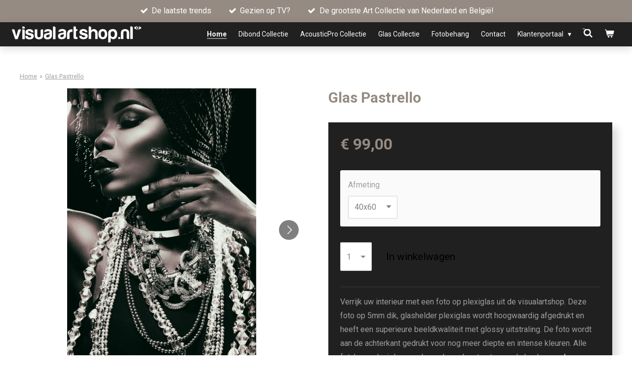

--- FILE ---
content_type: text/html; charset=UTF-8
request_url: https://www.visualartshop.nl/product/4011288/glas-pastrello
body_size: 13148
content:
<!DOCTYPE html>
<html lang="nl">
    <head>
        <meta http-equiv="Content-Type" content="text/html; charset=utf-8">
        <meta name="viewport" content="width=device-width, initial-scale=1.0, maximum-scale=5.0">
        <meta http-equiv="X-UA-Compatible" content="IE=edge">
        <link rel="canonical" href="https://www.visualartshop.nl/product/4011288/glas-pastrello">
        <meta property="og:title" content="Glas Pastrello | visualartshop">
        <meta property="og:url" content="https://www.visualartshop.nl/product/4011288/glas-pastrello">
        <base href="https://www.visualartshop.nl/">
        <meta name="description" property="og:description" content="Verrijk uw interieur met een foto op plexiglas uit de visualartshop. Deze foto op 5mm dik, glashelder plexiglas wordt hoogwaardig afgedrukt en heeft een superieure beeldkwaliteit met glossy uitstraling. De foto wordt aan de achterkant gedrukt voor nog meer diepte en intense kleuren. Alle foto&amp;rsquo;s op plexiglas worden geleverd met gaten op de hoeken en 4 rvs ophangdoppen voor een zwevend effect en luxueuze presentatie.">
                <script nonce="31b190667db4bf1ee5bca358e37ea9a4">
            
            window.JOUWWEB = window.JOUWWEB || {};
            window.JOUWWEB.application = window.JOUWWEB.application || {};
            window.JOUWWEB.application = {"backends":[{"domain":"jouwweb.nl","freeDomain":"jouwweb.site"},{"domain":"webador.com","freeDomain":"webadorsite.com"},{"domain":"webador.de","freeDomain":"webadorsite.com"},{"domain":"webador.fr","freeDomain":"webadorsite.com"},{"domain":"webador.es","freeDomain":"webadorsite.com"},{"domain":"webador.it","freeDomain":"webadorsite.com"},{"domain":"jouwweb.be","freeDomain":"jouwweb.site"},{"domain":"webador.ie","freeDomain":"webadorsite.com"},{"domain":"webador.co.uk","freeDomain":"webadorsite.com"},{"domain":"webador.at","freeDomain":"webadorsite.com"},{"domain":"webador.be","freeDomain":"webadorsite.com"},{"domain":"webador.ch","freeDomain":"webadorsite.com"},{"domain":"webador.ch","freeDomain":"webadorsite.com"},{"domain":"webador.mx","freeDomain":"webadorsite.com"},{"domain":"webador.com","freeDomain":"webadorsite.com"},{"domain":"webador.dk","freeDomain":"webadorsite.com"},{"domain":"webador.se","freeDomain":"webadorsite.com"},{"domain":"webador.no","freeDomain":"webadorsite.com"},{"domain":"webador.fi","freeDomain":"webadorsite.com"},{"domain":"webador.ca","freeDomain":"webadorsite.com"},{"domain":"webador.ca","freeDomain":"webadorsite.com"},{"domain":"webador.pl","freeDomain":"webadorsite.com"},{"domain":"webador.com.au","freeDomain":"webadorsite.com"},{"domain":"webador.nz","freeDomain":"webadorsite.com"}],"editorLocale":"nl-NL","editorTimezone":"Europe\/Amsterdam","editorLanguage":"nl","analytics4TrackingId":"G-E6PZPGE4QM","analyticsDimensions":[],"backendDomain":"www.jouwweb.nl","backendShortDomain":"jouwweb.nl","backendKey":"jouwweb-nl","freeWebsiteDomain":"jouwweb.site","noSsl":false,"build":{"reference":"10ad7f7"},"linkHostnames":["www.jouwweb.nl","www.webador.com","www.webador.de","www.webador.fr","www.webador.es","www.webador.it","www.jouwweb.be","www.webador.ie","www.webador.co.uk","www.webador.at","www.webador.be","www.webador.ch","fr.webador.ch","www.webador.mx","es.webador.com","www.webador.dk","www.webador.se","www.webador.no","www.webador.fi","www.webador.ca","fr.webador.ca","www.webador.pl","www.webador.com.au","www.webador.nz"],"assetsUrl":"https:\/\/assets.jwwb.nl","loginUrl":"https:\/\/www.jouwweb.nl\/inloggen","publishUrl":"https:\/\/www.jouwweb.nl\/v2\/website\/1887956\/publish-proxy","adminUserOrIp":false,"pricing":{"plans":{"lite":{"amount":"700","currency":"EUR"},"pro":{"amount":"1200","currency":"EUR"},"business":{"amount":"2400","currency":"EUR"}},"yearlyDiscount":{"price":{"amount":"0","currency":"EUR"},"ratio":0,"percent":"0%","discountPrice":{"amount":"0","currency":"EUR"},"termPricePerMonth":{"amount":"0","currency":"EUR"},"termPricePerYear":{"amount":"0","currency":"EUR"}}},"hcUrl":{"add-product-variants":"https:\/\/help.jouwweb.nl\/hc\/nl\/articles\/28594307773201","basic-vs-advanced-shipping":"https:\/\/help.jouwweb.nl\/hc\/nl\/articles\/28594268794257","html-in-head":"https:\/\/help.jouwweb.nl\/hc\/nl\/articles\/28594336422545","link-domain-name":"https:\/\/help.jouwweb.nl\/hc\/nl\/articles\/28594325307409","optimize-for-mobile":"https:\/\/help.jouwweb.nl\/hc\/nl\/articles\/28594312927121","seo":"https:\/\/help.jouwweb.nl\/hc\/nl\/sections\/28507243966737","transfer-domain-name":"https:\/\/help.jouwweb.nl\/hc\/nl\/articles\/28594325232657","website-not-secure":"https:\/\/help.jouwweb.nl\/hc\/nl\/articles\/28594252935825"}};
            window.JOUWWEB.brand = {"type":"jouwweb","name":"JouwWeb","domain":"JouwWeb.nl","supportEmail":"support@jouwweb.nl"};
                    
                window.JOUWWEB = window.JOUWWEB || {};
                window.JOUWWEB.websiteRendering = {"locale":"nl-NL","timezone":"Europe\/Amsterdam","routes":{"api\/upload\/product-field":"\/_api\/upload\/product-field","checkout\/cart":"\/winkelwagen","payment":"\/bestelling-afronden\/:publicOrderId","payment\/forward":"\/bestelling-afronden\/:publicOrderId\/forward","public-order":"\/bestelling\/:publicOrderId","checkout\/authorize":"\/winkelwagen\/authorize\/:gateway","wishlist":"\/verlanglijst"}};
                                                    window.JOUWWEB.website = {"id":1887956,"locale":"nl-NL","enabled":true,"title":"visualartshop","hasTitle":true,"roleOfLoggedInUser":null,"ownerLocale":"nl-NL","plan":"business","freeWebsiteDomain":"jouwweb.site","backendKey":"jouwweb-nl","currency":"EUR","defaultLocale":"nl-NL","url":"https:\/\/www.visualartshop.nl\/","homepageSegmentId":7166546,"category":"webshop","isOffline":false,"isPublished":true,"locales":["nl-NL"],"allowed":{"ads":false,"credits":true,"externalLinks":true,"slideshow":true,"customDefaultSlideshow":true,"hostedAlbums":true,"moderators":true,"mailboxQuota":10,"statisticsVisitors":true,"statisticsDetailed":true,"statisticsMonths":-1,"favicon":true,"password":true,"freeDomains":2,"freeMailAccounts":1,"canUseLanguages":false,"fileUpload":true,"legacyFontSize":false,"webshop":true,"products":-1,"imageText":false,"search":true,"audioUpload":true,"videoUpload":5000,"allowDangerousForms":false,"allowHtmlCode":true,"mobileBar":true,"sidebar":false,"poll":false,"allowCustomForms":true,"allowBusinessListing":true,"allowCustomAnalytics":true,"allowAccountingLink":true,"digitalProducts":true,"sitemapElement":true},"mobileBar":{"enabled":true,"theme":"accent","email":{"active":true,"value":"info@visualmarketing.nl"},"location":{"active":false},"phone":{"active":true,"value":"+31654248888"},"whatsapp":{"active":true,"value":"+31654248888"},"social":{"active":false,"network":"facebook"}},"webshop":{"enabled":true,"currency":"EUR","taxEnabled":false,"taxInclusive":true,"vatDisclaimerVisible":false,"orderNotice":"<p>Indien je speciale wensen hebt kun je deze doorgeven via het Opmerkingen-veld in de laatste stap.<\/p>","orderConfirmation":null,"freeShipping":false,"freeShippingAmount":"0.00","shippingDisclaimerVisible":false,"pickupAllowed":false,"couponAllowed":true,"detailsPageAvailable":true,"socialMediaVisible":true,"termsPage":null,"termsPageUrl":null,"extraTerms":null,"pricingVisible":true,"orderButtonVisible":true,"shippingAdvanced":false,"shippingAdvancedBackEnd":false,"soldOutVisible":true,"backInStockNotificationEnabled":false,"canAddProducts":true,"nextOrderNumber":586,"allowedServicePoints":[],"sendcloudConfigured":false,"sendcloudFallbackPublicKey":"a3d50033a59b4a598f1d7ce7e72aafdf","taxExemptionAllowed":true,"invoiceComment":null,"emptyCartVisible":true,"minimumOrderPrice":null,"productNumbersEnabled":false,"wishlistEnabled":false,"hideTaxOnCart":false},"isTreatedAsWebshop":true};                            window.JOUWWEB.cart = {"products":[],"coupon":null,"shippingCountryCode":null,"shippingChoice":null,"breakdown":[]};                            window.JOUWWEB.scripts = ["website-rendering\/webshop"];                        window.parent.JOUWWEB.colorPalette = window.JOUWWEB.colorPalette;
        </script>
                <title>Glas Pastrello | visualartshop</title>
                                            <link href="https://primary.jwwb.nl/public/j/s/c/temp-annrvkbuddxzgbwdoqpf/touch-icon-iphone.png?bust=1615280892" rel="apple-touch-icon" sizes="60x60">                                                <link href="https://primary.jwwb.nl/public/j/s/c/temp-annrvkbuddxzgbwdoqpf/touch-icon-ipad.png?bust=1615280892" rel="apple-touch-icon" sizes="76x76">                                                <link href="https://primary.jwwb.nl/public/j/s/c/temp-annrvkbuddxzgbwdoqpf/touch-icon-iphone-retina.png?bust=1615280892" rel="apple-touch-icon" sizes="120x120">                                                <link href="https://primary.jwwb.nl/public/j/s/c/temp-annrvkbuddxzgbwdoqpf/touch-icon-ipad-retina.png?bust=1615280892" rel="apple-touch-icon" sizes="152x152">                                                <link href="https://primary.jwwb.nl/public/j/s/c/temp-annrvkbuddxzgbwdoqpf/favicon.png?bust=1615280892" rel="shortcut icon">                                                <link href="https://primary.jwwb.nl/public/j/s/c/temp-annrvkbuddxzgbwdoqpf/favicon.png?bust=1615280892" rel="icon">                                        <meta property="og:image" content="https&#x3A;&#x2F;&#x2F;primary.jwwb.nl&#x2F;public&#x2F;j&#x2F;s&#x2F;c&#x2F;temp-annrvkbuddxzgbwdoqpf&#x2F;mfjexh&#x2F;Pastrello2-2.jpg&#x3F;enable-io&#x3D;true&amp;enable&#x3D;upscale&amp;fit&#x3D;bounds&amp;width&#x3D;1200">
                    <meta property="og:image" content="https&#x3A;&#x2F;&#x2F;primary.jwwb.nl&#x2F;public&#x2F;j&#x2F;s&#x2F;c&#x2F;temp-annrvkbuddxzgbwdoqpf&#x2F;in98lb&#x2F;Pastrello1-1.jpg&#x3F;enable-io&#x3D;true&amp;enable&#x3D;upscale&amp;fit&#x3D;bounds&amp;width&#x3D;1200">
                    <meta property="og:image" content="https&#x3A;&#x2F;&#x2F;primary.jwwb.nl&#x2F;public&#x2F;j&#x2F;s&#x2F;c&#x2F;temp-annrvkbuddxzgbwdoqpf&#x2F;0o76h5&#x2F;onderkant.png&#x3F;enable-io&#x3D;true&amp;enable&#x3D;upscale&amp;fit&#x3D;bounds&amp;width&#x3D;1200">
                                    <meta name="twitter:card" content="summary_large_image">
                        <meta property="twitter:image" content="https&#x3A;&#x2F;&#x2F;primary.jwwb.nl&#x2F;public&#x2F;j&#x2F;s&#x2F;c&#x2F;temp-annrvkbuddxzgbwdoqpf&#x2F;mfjexh&#x2F;Pastrello2-2.jpg&#x3F;enable-io&#x3D;true&amp;enable&#x3D;upscale&amp;fit&#x3D;bounds&amp;width&#x3D;1200">
                                                    <!-- Meta Pixel Code -->
<script>
!function(f,b,e,v,n,t,s)
{if(f.fbq)return;n=f.fbq=function(){n.callMethod?
n.callMethod.apply(n,arguments):n.queue.push(arguments)};
if(!f._fbq)f._fbq=n;n.push=n;n.loaded=!0;n.version='2.0';
n.queue=[];t=b.createElement(e);t.async=!0;
t.src=v;s=b.getElementsByTagName(e)[0];
s.parentNode.insertBefore(t,s)}(window, document,'script',
'https://connect.facebook.net/en_US/fbevents.js');
fbq('init', '907769492998143');
fbq('track', 'PageView');
</script>
<noscript><img height="1" width="1" style="display:none" src="https://www.facebook.com/tr?id=907769492998143&amp;ev=PageView&amp;noscript=1"></noscript>
<!-- End Meta Pixel Code -->                            <script src="https://plausible.io/js/script.manual.js" nonce="31b190667db4bf1ee5bca358e37ea9a4" data-turbo-track="reload" defer data-domain="shard6.jouwweb.nl"></script>
<link rel="stylesheet" type="text/css" href="https://gfonts.jwwb.nl/css?display=fallback&amp;family=Roboto%3A400%2C700%2C400italic%2C700italic" nonce="31b190667db4bf1ee5bca358e37ea9a4" data-turbo-track="dynamic">
<script src="https://assets.jwwb.nl/assets/build/website-rendering/nl-NL.js?bust=af8dcdef13a1895089e9" nonce="31b190667db4bf1ee5bca358e37ea9a4" data-turbo-track="reload" defer></script>
<script src="https://assets.jwwb.nl/assets/website-rendering/runtime.7bcdd12db7efaf1559ed.js?bust=985bd64258fe2552f2b6" nonce="31b190667db4bf1ee5bca358e37ea9a4" data-turbo-track="reload" defer></script>
<script src="https://assets.jwwb.nl/assets/website-rendering/103.3d75ec3708e54af67f50.js?bust=cb0aa3c978e146edbd0d" nonce="31b190667db4bf1ee5bca358e37ea9a4" data-turbo-track="reload" defer></script>
<script src="https://assets.jwwb.nl/assets/website-rendering/main.0b62802f9fbe65b9bbff.js?bust=6ea689d08eeeac5456b7" nonce="31b190667db4bf1ee5bca358e37ea9a4" data-turbo-track="reload" defer></script>
<link rel="preload" href="https://assets.jwwb.nl/assets/website-rendering/styles.f78188d346eb1faf64a5.css?bust=7a6e6f2cb6becdc09bb5" as="style">
<link rel="preload" href="https://assets.jwwb.nl/assets/website-rendering/fonts/icons-website-rendering/font/website-rendering.woff2?bust=bd2797014f9452dadc8e" as="font" crossorigin>
<link rel="preconnect" href="https://gfonts.jwwb.nl">
<link rel="stylesheet" type="text/css" href="https://assets.jwwb.nl/assets/website-rendering/styles.f78188d346eb1faf64a5.css?bust=7a6e6f2cb6becdc09bb5" nonce="31b190667db4bf1ee5bca358e37ea9a4" data-turbo-track="dynamic">
<link rel="preconnect" href="https://assets.jwwb.nl">
<link rel="stylesheet" type="text/css" href="https://primary.jwwb.nl/public/j/s/c/temp-annrvkbuddxzgbwdoqpf/style.css?bust=1765899467" nonce="31b190667db4bf1ee5bca358e37ea9a4" data-turbo-track="dynamic">    </head>
    <body
        id="top"
        class="jw-is-no-slideshow jw-header-is-image jw-is-segment-product jw-is-frontend jw-is-no-sidebar jw-is-messagebar jw-is-no-touch-device jw-is-no-mobile"
                                    data-jouwweb-page="4011288"
                                                data-jouwweb-segment-id="4011288"
                                                data-jouwweb-segment-type="product"
                                                data-template-threshold="1000"
                                                data-template-name="spacious"
                            itemscope
        itemtype="https://schema.org/Product"
    >
                                    <meta itemprop="url" content="https://www.visualartshop.nl/product/4011288/glas-pastrello">
        <div class="jw-background"></div>
        <div class="jw-body">
            <div class="jw-mobile-menu jw-mobile-is-logo js-mobile-menu">
            <button
            type="button"
            class="jw-mobile-menu__button jw-mobile-toggle"
            aria-label="Open / sluit menu"
        >
            <span class="jw-icon-burger"></span>
        </button>
        <div class="jw-mobile-header jw-mobile-header--image">
        <a            class="jw-mobile-header-content"
                            href="/"
                        >
                            <img class="jw-mobile-logo jw-mobile-logo--landscape" src="https://primary.jwwb.nl/public/j/s/c/temp-annrvkbuddxzgbwdoqpf/rvurs2/Artlogowit.png?enable-io=true&amp;enable=upscale&amp;height=70" srcset="https://primary.jwwb.nl/public/j/s/c/temp-annrvkbuddxzgbwdoqpf/rvurs2/Artlogowit.png?enable-io=true&amp;enable=upscale&amp;height=70 1x" alt="visualartshop" title="visualartshop">                                </a>
    </div>

        <a
        href="/winkelwagen"
        class="jw-mobile-menu__button jw-mobile-header-cart">
        <span class="jw-icon-badge-wrapper">
            <span class="website-rendering-icon-basket"></span>
            <span class="jw-icon-badge hidden"></span>
        </span>
    </a>
    
    </div>
    <div class="jw-mobile-menu-search jw-mobile-menu-search--hidden">
        <form
            action="/zoeken"
            method="get"
            class="jw-mobile-menu-search__box"
        >
            <input
                type="text"
                name="q"
                value=""
                placeholder="Zoeken..."
                class="jw-mobile-menu-search__input"
            >
            <button type="submit" class="jw-btn jw-btn--style-flat jw-mobile-menu-search__button">
                <span class="website-rendering-icon-search"></span>
            </button>
            <button type="button" class="jw-btn jw-btn--style-flat jw-mobile-menu-search__button js-cancel-search">
                <span class="website-rendering-icon-cancel"></span>
            </button>
        </form>
    </div>
            <script nonce="31b190667db4bf1ee5bca358e37ea9a4">
    JOUWWEB.templateConfig = {
        header: {
            mobileSelector: '.jw-mobile-menu',
            updatePusher: function (headerHeight, state) {
                $('.jw-menu-clone').css('top', headerHeight);
            },
        },
    };
</script>
<div class="message-bar message-bar--accent"><div class="message-bar__container"><ul class="message-bar-usps"><li class="message-bar-usps__item"><i class="website-rendering-icon-ok"></i><span>De laatste trends</span></li><li class="message-bar-usps__item"><i class="website-rendering-icon-ok"></i><span>Gezien op TV?</span></li><li class="message-bar-usps__item"><i class="website-rendering-icon-ok"></i><span>De grootste Art Collectie van Nederland en België!</span></li></ul></div></div><header class="header-wrap js-fixed-header-container">
    <div class="header-container js-topbar-content-container container">
        <div class="header">
            <div class="jw-header-logo">
            <div
    id="jw-header-image-container"
    class="jw-header jw-header-image jw-header-image-toggle"
    style="flex-basis: 262px; max-width: 262px; flex-shrink: 1;"
>
            <a href="/">
        <img id="jw-header-image" data-image-id="38942432" srcset="https://primary.jwwb.nl/public/j/s/c/temp-annrvkbuddxzgbwdoqpf/rvurs2/Artlogowit.png?enable-io=true&amp;width=262 262w, https://primary.jwwb.nl/public/j/s/c/temp-annrvkbuddxzgbwdoqpf/rvurs2/Artlogowit.png?enable-io=true&amp;width=524 524w" class="jw-header-image" title="visualartshop" style="max-height: 40px;" sizes="262px" width="262" height="33" intrinsicsize="262.00 x 33.00" alt="visualartshop">                </a>
    </div>
        <div
    class="jw-header jw-header-title-container jw-header-text jw-header-text-toggle"
    data-stylable="false"
>
    <a        id="jw-header-title"
        class="jw-header-title"
                    href="/"
            >
        visualartshop    </a>
</div>
</div>
        </div>
        <nav class="menu jw-menu-copy">
            <ul
    id="jw-menu"
    class="jw-menu jw-menu-horizontal"
            >
            <li
    class="jw-menu-item jw-menu-is-active"
>
        <a        class="jw-menu-link js-active-menu-item"
        href="/"                                            data-page-link-id="7166546"
                            >
                <span class="">
            Home        </span>
            </a>
                </li>
            <li
    class="jw-menu-item"
>
        <a        class="jw-menu-link"
        href="/dibond-collectie"                                            data-page-link-id="7167940"
                            >
                <span class="">
            Dibond Collectie        </span>
            </a>
                </li>
            <li
    class="jw-menu-item"
>
        <a        class="jw-menu-link"
        href="/acousticpro-collectie"                                            data-page-link-id="7167946"
                            >
                <span class="">
            AcousticPro Collectie        </span>
            </a>
                </li>
            <li
    class="jw-menu-item"
>
        <a        class="jw-menu-link"
        href="/glas-collectie"                                            data-page-link-id="7167943"
                            >
                <span class="">
            Glas Collectie        </span>
            </a>
                </li>
            <li
    class="jw-menu-item"
>
        <a        class="jw-menu-link"
        href="/fotobehang"                                            data-page-link-id="7167964"
                            >
                <span class="">
            Fotobehang        </span>
            </a>
                </li>
            <li
    class="jw-menu-item"
>
        <a        class="jw-menu-link"
        href="/contact"                                            data-page-link-id="7167966"
                            >
                <span class="">
            Contact        </span>
            </a>
                </li>
            <li
    class="jw-menu-item jw-menu-has-submenu"
>
        <a        class="jw-menu-link"
        href="/klantenportaal"                                            data-page-link-id="7251032"
                            >
                <span class="">
            Klantenportaal        </span>
                    <span class="jw-arrow jw-arrow-toplevel"></span>
            </a>
                    <ul
            class="jw-submenu"
                    >
                            <li
    class="jw-menu-item"
>
        <a        class="jw-menu-link"
        href="/klantenportaal/ophangsysteem"                                            data-page-link-id="10590846"
                            >
                <span class="">
            Ophangsysteem        </span>
            </a>
                </li>
                            <li
    class="jw-menu-item"
>
        <a        class="jw-menu-link"
        href="/klantenportaal/cadeaubon"                                            data-page-link-id="7168992"
                            >
                <span class="">
            Cadeaubon        </span>
            </a>
                </li>
                            <li
    class="jw-menu-item"
>
        <a        class="jw-menu-link"
        href="/klantenportaal/veelgestelde-vragen"                                            data-page-link-id="12118224"
                            >
                <span class="">
            Veelgestelde Vragen        </span>
            </a>
                </li>
                            <li
    class="jw-menu-item"
>
        <a        class="jw-menu-link"
        href="/klantenportaal/klantinformatie"                                            data-page-link-id="7737683"
                            >
                <span class="">
            Klantinformatie        </span>
            </a>
                </li>
                            <li
    class="jw-menu-item"
>
        <a        class="jw-menu-link"
        href="/klantenportaal/blog"                                            data-page-link-id="8812322"
                            >
                <span class="">
            Blog        </span>
            </a>
                </li>
                            <li
    class="jw-menu-item"
>
        <a        class="jw-menu-link"
        href="/klantenportaal/privacy-policy"                                            data-page-link-id="7737626"
                            >
                <span class="">
            Privacy Policy        </span>
            </a>
                </li>
                            <li
    class="jw-menu-item"
>
        <a        class="jw-menu-link"
        href="/klantenportaal/algemene-voorwaarden"                                            data-page-link-id="8463442"
                            >
                <span class="">
            Algemene Voorwaarden        </span>
            </a>
                </li>
                    </ul>
        </li>
            <li
    class="jw-menu-item jw-menu-search-item"
>
        <button        class="jw-menu-link jw-menu-link--icon jw-text-button"
                                                                    title="Zoeken"
            >
                                <span class="website-rendering-icon-search"></span>
                            <span class="hidden-desktop-horizontal-menu">
            Zoeken        </span>
            </button>
                
            <div class="jw-popover-container jw-popover-container--inline is-hidden">
                <div class="jw-popover-backdrop"></div>
                <div class="jw-popover">
                    <div class="jw-popover__arrow"></div>
                    <div class="jw-popover__content jw-section-white">
                        <form  class="jw-search" action="/zoeken" method="get">
                            
                            <input class="jw-search__input" type="text" name="q" value="" placeholder="Zoeken..." >
                            <button class="jw-search__submit" type="submit">
                                <span class="website-rendering-icon-search"></span>
                            </button>
                        </form>
                    </div>
                </div>
            </div>
                        </li>
            <li
    class="jw-menu-item js-menu-cart-item "
>
        <a        class="jw-menu-link jw-menu-link--icon"
        href="/winkelwagen"                                                            title="Winkelwagen"
            >
                                    <span class="jw-icon-badge-wrapper">
                        <span class="website-rendering-icon-basket"></span>
                                            <span class="jw-icon-badge hidden">
                    0                </span>
                            <span class="hidden-desktop-horizontal-menu">
            Winkelwagen        </span>
            </a>
                </li>
    
    </ul>

    <script nonce="31b190667db4bf1ee5bca358e37ea9a4" id="jw-mobile-menu-template" type="text/template">
        <ul id="jw-menu" class="jw-menu jw-menu-horizontal jw-menu-spacing--mobile-bar">
                            <li
    class="jw-menu-item jw-menu-search-item"
>
                
                 <li class="jw-menu-item jw-mobile-menu-search-item">
                    <form class="jw-search" action="/zoeken" method="get">
                        <input class="jw-search__input" type="text" name="q" value="" placeholder="Zoeken...">
                        <button class="jw-search__submit" type="submit">
                            <span class="website-rendering-icon-search"></span>
                        </button>
                    </form>
                </li>
                        </li>
                            <li
    class="jw-menu-item jw-menu-is-active"
>
        <a        class="jw-menu-link js-active-menu-item"
        href="/"                                            data-page-link-id="7166546"
                            >
                <span class="">
            Home        </span>
            </a>
                </li>
                            <li
    class="jw-menu-item"
>
        <a        class="jw-menu-link"
        href="/dibond-collectie"                                            data-page-link-id="7167940"
                            >
                <span class="">
            Dibond Collectie        </span>
            </a>
                </li>
                            <li
    class="jw-menu-item"
>
        <a        class="jw-menu-link"
        href="/acousticpro-collectie"                                            data-page-link-id="7167946"
                            >
                <span class="">
            AcousticPro Collectie        </span>
            </a>
                </li>
                            <li
    class="jw-menu-item"
>
        <a        class="jw-menu-link"
        href="/glas-collectie"                                            data-page-link-id="7167943"
                            >
                <span class="">
            Glas Collectie        </span>
            </a>
                </li>
                            <li
    class="jw-menu-item"
>
        <a        class="jw-menu-link"
        href="/fotobehang"                                            data-page-link-id="7167964"
                            >
                <span class="">
            Fotobehang        </span>
            </a>
                </li>
                            <li
    class="jw-menu-item"
>
        <a        class="jw-menu-link"
        href="/contact"                                            data-page-link-id="7167966"
                            >
                <span class="">
            Contact        </span>
            </a>
                </li>
                            <li
    class="jw-menu-item jw-menu-has-submenu"
>
        <a        class="jw-menu-link"
        href="/klantenportaal"                                            data-page-link-id="7251032"
                            >
                <span class="">
            Klantenportaal        </span>
                    <span class="jw-arrow jw-arrow-toplevel"></span>
            </a>
                    <ul
            class="jw-submenu"
                    >
                            <li
    class="jw-menu-item"
>
        <a        class="jw-menu-link"
        href="/klantenportaal/ophangsysteem"                                            data-page-link-id="10590846"
                            >
                <span class="">
            Ophangsysteem        </span>
            </a>
                </li>
                            <li
    class="jw-menu-item"
>
        <a        class="jw-menu-link"
        href="/klantenportaal/cadeaubon"                                            data-page-link-id="7168992"
                            >
                <span class="">
            Cadeaubon        </span>
            </a>
                </li>
                            <li
    class="jw-menu-item"
>
        <a        class="jw-menu-link"
        href="/klantenportaal/veelgestelde-vragen"                                            data-page-link-id="12118224"
                            >
                <span class="">
            Veelgestelde Vragen        </span>
            </a>
                </li>
                            <li
    class="jw-menu-item"
>
        <a        class="jw-menu-link"
        href="/klantenportaal/klantinformatie"                                            data-page-link-id="7737683"
                            >
                <span class="">
            Klantinformatie        </span>
            </a>
                </li>
                            <li
    class="jw-menu-item"
>
        <a        class="jw-menu-link"
        href="/klantenportaal/blog"                                            data-page-link-id="8812322"
                            >
                <span class="">
            Blog        </span>
            </a>
                </li>
                            <li
    class="jw-menu-item"
>
        <a        class="jw-menu-link"
        href="/klantenportaal/privacy-policy"                                            data-page-link-id="7737626"
                            >
                <span class="">
            Privacy Policy        </span>
            </a>
                </li>
                            <li
    class="jw-menu-item"
>
        <a        class="jw-menu-link"
        href="/klantenportaal/algemene-voorwaarden"                                            data-page-link-id="8463442"
                            >
                <span class="">
            Algemene Voorwaarden        </span>
            </a>
                </li>
                    </ul>
        </li>
            
                    </ul>
    </script>
        </nav>
    </div>
</header>
<div class="main-content">
    
<main class="block-content">
    <div data-section-name="content" class="jw-section jw-section-content jw-responsive">
        <div class="jw-strip jw-strip--default jw-strip--style-color jw-strip--primary jw-strip--color-default jw-strip--padding-start"><div class="jw-strip__content-container"><div class="jw-strip__content jw-responsive">    
                        <nav class="jw-breadcrumbs" aria-label="Kruimelpad"><ol><li><a href="/" class="jw-breadcrumbs__link">Home</a></li><li><span class="jw-breadcrumbs__separator" aria-hidden="true">&raquo;</span><a href="/product/4011288/glas-pastrello" class="jw-breadcrumbs__link jw-breadcrumbs__link--current" aria-current="page">Glas Pastrello</a></li></ol></nav>    <div
        class="product-page js-product-container"
        data-webshop-product="&#x7B;&quot;id&quot;&#x3A;4011288,&quot;title&quot;&#x3A;&quot;Glas&#x20;Pastrello&quot;,&quot;url&quot;&#x3A;&quot;&#x5C;&#x2F;product&#x5C;&#x2F;4011288&#x5C;&#x2F;glas-pastrello&quot;,&quot;variants&quot;&#x3A;&#x5B;&#x7B;&quot;id&quot;&#x3A;13541722,&quot;stock&quot;&#x3A;0,&quot;limited&quot;&#x3A;false,&quot;propertyValueIds&quot;&#x3A;&#x5B;5795354&#x5D;&#x7D;,&#x7B;&quot;id&quot;&#x3A;13541723,&quot;stock&quot;&#x3A;0,&quot;limited&quot;&#x3A;false,&quot;propertyValueIds&quot;&#x3A;&#x5B;5795355&#x5D;&#x7D;,&#x7B;&quot;id&quot;&#x3A;13541724,&quot;stock&quot;&#x3A;0,&quot;limited&quot;&#x3A;false,&quot;propertyValueIds&quot;&#x3A;&#x5B;5795356&#x5D;&#x7D;,&#x7B;&quot;id&quot;&#x3A;13541725,&quot;stock&quot;&#x3A;0,&quot;limited&quot;&#x3A;false,&quot;propertyValueIds&quot;&#x3A;&#x5B;5795357&#x5D;&#x7D;,&#x7B;&quot;id&quot;&#x3A;13541726,&quot;stock&quot;&#x3A;0,&quot;limited&quot;&#x3A;false,&quot;propertyValueIds&quot;&#x3A;&#x5B;5795358&#x5D;&#x7D;&#x5D;,&quot;image&quot;&#x3A;&#x7B;&quot;id&quot;&#x3A;39852547,&quot;url&quot;&#x3A;&quot;https&#x3A;&#x5C;&#x2F;&#x5C;&#x2F;primary.jwwb.nl&#x5C;&#x2F;public&#x5C;&#x2F;j&#x5C;&#x2F;s&#x5C;&#x2F;c&#x5C;&#x2F;temp-annrvkbuddxzgbwdoqpf&#x5C;&#x2F;Pastrello2-2.jpg&quot;,&quot;width&quot;&#x3A;800,&quot;height&quot;&#x3A;1200&#x7D;&#x7D;"
        data-is-detail-view="1"
    >
                <div class="product-page__top">
            <h1 class="product-page__heading" itemprop="name">
                Glas Pastrello            </h1>
                                </div>
                                <div class="product-page__image-container">
                <div
                    class="image-gallery"
                    role="group"
                    aria-roledescription="carousel"
                    aria-label="Productafbeeldingen"
                >
                    <div class="image-gallery__main">
                        <div
                            class="image-gallery__slides"
                            aria-live="polite"
                            aria-atomic="false"
                        >
                                                                                            <div
                                    class="image-gallery__slide-container"
                                    role="group"
                                    aria-roledescription="slide"
                                    aria-hidden="false"
                                    aria-label="1 van 2"
                                >
                                    <a
                                        class="image-gallery__slide-item"
                                        href="https://primary.jwwb.nl/public/j/s/c/temp-annrvkbuddxzgbwdoqpf/mfjexh/Pastrello2-2.jpg"
                                        data-width="1475"
                                        data-height="2213"
                                        data-image-id="39852547"
                                        tabindex="0"
                                    >
                                        <div class="image-gallery__slide-image">
                                            <img
                                                                                                    itemprop="image"
                                                    alt="Glas&#x20;Pastrello"
                                                                                                src="https://primary.jwwb.nl/public/j/s/c/temp-annrvkbuddxzgbwdoqpf/Pastrello2-2.jpg?enable-io=true&enable=upscale&width=600"
                                                srcset="https://primary.jwwb.nl/public/j/s/c/temp-annrvkbuddxzgbwdoqpf/mfjexh/Pastrello2-2.jpg?enable-io=true&width=600 600w, https://primary.jwwb.nl/public/j/s/c/temp-annrvkbuddxzgbwdoqpf/mfjexh/Pastrello2-2.jpg?enable-io=true&width=700 700w"
                                                sizes="(min-width: 1000px) 50vw, 100vw"
                                                width="1475"
                                                height="2213"
                                            >
                                        </div>
                                    </a>
                                </div>
                                                                                            <div
                                    class="image-gallery__slide-container"
                                    role="group"
                                    aria-roledescription="slide"
                                    aria-hidden="true"
                                    aria-label="2 van 2"
                                >
                                    <a
                                        class="image-gallery__slide-item"
                                        href="https://primary.jwwb.nl/public/j/s/c/temp-annrvkbuddxzgbwdoqpf/in98lb/Pastrello1-1.jpg"
                                        data-width="1920"
                                        data-height="1919"
                                        data-image-id="39852548"
                                        tabindex="-1"
                                    >
                                        <div class="image-gallery__slide-image">
                                            <img
                                                                                                    alt=""
                                                                                                src="https://primary.jwwb.nl/public/j/s/c/temp-annrvkbuddxzgbwdoqpf/Pastrello1-1.jpg?enable-io=true&enable=upscale&width=600"
                                                srcset="https://primary.jwwb.nl/public/j/s/c/temp-annrvkbuddxzgbwdoqpf/in98lb/Pastrello1-1.jpg?enable-io=true&width=600 600w, https://primary.jwwb.nl/public/j/s/c/temp-annrvkbuddxzgbwdoqpf/in98lb/Pastrello1-1.jpg?enable-io=true&width=700 700w"
                                                sizes="(min-width: 1000px) 50vw, 100vw"
                                                width="1920"
                                                height="1919"
                                            >
                                        </div>
                                    </a>
                                </div>
                                                    </div>
                        <div class="image-gallery__controls">
                            <button
                                type="button"
                                class="image-gallery__control image-gallery__control--prev image-gallery__control--disabled"
                                aria-label="Vorige afbeelding"
                            >
                                <span class="website-rendering-icon-left-open-big"></span>
                            </button>
                            <button
                                type="button"
                                class="image-gallery__control image-gallery__control--next"
                                aria-label="Volgende afbeelding"
                            >
                                <span class="website-rendering-icon-right-open-big"></span>
                            </button>
                        </div>
                    </div>
                                            <div
                            class="image-gallery__thumbnails"
                            role="group"
                            aria-label="Kies afbeelding om weer te geven."
                        >
                                                                                            <a
                                    class="image-gallery__thumbnail-item image-gallery__thumbnail-item--active"
                                    role="button"
                                    aria-disabled="true"
                                    aria-label="1 van 2"
                                    href="https://primary.jwwb.nl/public/j/s/c/temp-annrvkbuddxzgbwdoqpf/mfjexh/Pastrello2-2.jpg"
                                    data-image-id="39852547"
                                >
                                    <div class="image-gallery__thumbnail-image">
                                        <img
                                            srcset="https://primary.jwwb.nl/public/j/s/c/temp-annrvkbuddxzgbwdoqpf/Pastrello2-2.jpg?enable-io=true&enable=upscale&fit=bounds&width=100&height=100 1x, https://primary.jwwb.nl/public/j/s/c/temp-annrvkbuddxzgbwdoqpf/Pastrello2-2.jpg?enable-io=true&enable=upscale&fit=bounds&width=200&height=200 2x"
                                            alt=""
                                            width="100"
                                            height="100"
                                        >
                                    </div>
                                </a>
                                                                                            <a
                                    class="image-gallery__thumbnail-item"
                                    role="button"
                                    aria-disabled="false"
                                    aria-label="2 van 2"
                                    href="https://primary.jwwb.nl/public/j/s/c/temp-annrvkbuddxzgbwdoqpf/in98lb/Pastrello1-1.jpg"
                                    data-image-id="39852548"
                                >
                                    <div class="image-gallery__thumbnail-image">
                                        <img
                                            srcset="https://primary.jwwb.nl/public/j/s/c/temp-annrvkbuddxzgbwdoqpf/Pastrello1-1.jpg?enable-io=true&enable=upscale&fit=bounds&width=100&height=100 1x, https://primary.jwwb.nl/public/j/s/c/temp-annrvkbuddxzgbwdoqpf/Pastrello1-1.jpg?enable-io=true&enable=upscale&fit=bounds&width=200&height=200 2x"
                                            alt=""
                                            width="100"
                                            height="100"
                                        >
                                    </div>
                                </a>
                                                    </div>
                                    </div>
            </div>
                <div class="product-page__container">
            <div itemprop="offers" itemscope itemtype="https://schema.org/Offer">
                                <meta itemprop="availability" content="https://schema.org/InStock">
                                                        <meta itemprop="price" content="99.00">
                    <meta itemprop="priceCurrency" content="EUR">
                    <div class="product-page__price-container">
                        <div class="product__price js-product-container__price">
                            <span class="product__price__price">€ 99,00</span>
                        </div>
                        <div class="product__free-shipping-motivator js-product-container__free-shipping-motivator"></div>
                    </div>
                                                </div>
                                        <div class="product-page__customization-container jw-element-form-well">
                                        <div class="product__variants jw-select hidden">
    <select
        class="product__variants-select jw-select__input js-product-container__options jw-element-form-input-text"
        aria-label="Afmeting"
    >
        <optgroup label="Afmeting"></optgroup>
                    <option
                value="13541722"
                data-price-html="&lt;span class=&quot;product__price__price&quot;&gt;€ 99,00&lt;/span&gt;
"
                selected            >
                40x60                                    - € 99,00                            </option>
                    <option
                value="13541723"
                data-price-html="&lt;span class=&quot;product__price__price&quot;&gt;€ 139,00&lt;/span&gt;
"
                            >
                60x90                                    - € 139,00                            </option>
                    <option
                value="13541724"
                data-price-html="&lt;span class=&quot;product__price__price&quot;&gt;€ 209,00&lt;/span&gt;
"
                            >
                80x120                                    - € 209,00                            </option>
                    <option
                value="13541725"
                data-price-html="&lt;span class=&quot;product__price__price&quot;&gt;€ 289,00&lt;/span&gt;
"
                            >
                100x150                                    - € 289,00                            </option>
                    <option
                value="13541726"
                data-price-html="&lt;span class=&quot;product__price__price&quot;&gt;€ 369,00&lt;/span&gt;
"
                            >
                120x180                                    - € 369,00                            </option>
            </select>
</div>
                                            <div class="product-properties">
                                                            <div class="product__property product__property--selectbox">
    <label for="product-property-69425ab3d9825">
        Afmeting    </label>

            <div class="product__property-list jw-select">
            <select
                name="variantProperty"
                class="jw-select__input jw-element-form-input-text js-product-container__properties"
                id="product-property-69425ab3d9825"
            >
                                    <option
                        value="5795354"
                                                    selected
                                            >
                        40x60                    </option>
                                    <option
                        value="5795355"
                                            >
                        60x90                    </option>
                                    <option
                        value="5795356"
                                            >
                        80x120                    </option>
                                    <option
                        value="5795357"
                                            >
                        100x150                    </option>
                                    <option
                        value="5795358"
                                            >
                        120x180                    </option>
                            </select>
        </div>

    </div>
                                                                                </div>
                                                                            </div>
                        <div class="product-page__button-container">
                                    <div
    class="product-quantity-input product-quantity-input--block"
    data-max-shown-quantity="10"
    data-max-quantity="-1"
    data-product-variant-id="13541722"
    data-removable="false"
    >
    <label>
        <span class="product-quantity-input__label">
            Aantal        </span>
        <input
            min="1"
                        value="1"
            class="jw-element-form-input-text product-quantity-input__input"
            type="number"
                    />
        <select
            class="jw-element-form-input-text product-quantity-input__select hidden"
                    >
        </select>
    </label>
    </div>
                                <button
    type="button"
    class="jw-btn product__add-to-cart js-product-container__button jw-btn--size-default"
    title="In&#x20;winkelwagen"
        >
    <span>In winkelwagen</span>
</button>
                            </div>
            <div class="product-page__button-notice hidden js-product-container__button-notice"></div>
            
                            <div class="product-page__description" itemprop="description">
                                        <p>Verrijk uw interieur met een foto op plexiglas uit de visualartshop. Deze foto op 5mm dik, glashelder plexiglas wordt hoogwaardig afgedrukt en heeft een superieure beeldkwaliteit met glossy uitstraling. De foto wordt aan de achterkant gedrukt voor nog meer diepte en intense kleuren. Alle foto&rsquo;s op plexiglas worden geleverd met gaten op de hoeken en 4 rvs ophangdoppen voor een zwevend effect en luxueuze presentatie.</p>                </div>
                                                    <div class="product-page__social">
                    <div
    id="jw-element-"
    data-jw-element-id=""
        class="jw-tree-node jw-element jw-social-share jw-node-is-first-child jw-node-is-last-child"
>
    <div class="jw-element-social-share" style="text-align: left">
    <div class="share-button-container share-button-container--buttons-mini share-button-container--align-left jw-element-content">
                                                                <a
                    class="share-button share-button--facebook jw-element-social-share-button jw-element-social-share-button-facebook "
                                            href=""
                        data-href-template="http://www.facebook.com/sharer/sharer.php?u=[url]"
                                                            rel="nofollow noopener noreferrer"
                    target="_blank"
                >
                    <span class="share-button__icon website-rendering-icon-facebook"></span>
                    <span class="share-button__label">Delen</span>
                </a>
                                                                            <a
                    class="share-button share-button--twitter jw-element-social-share-button jw-element-social-share-button-twitter "
                                            href=""
                        data-href-template="http://x.com/intent/post?text=[url]"
                                                            rel="nofollow noopener noreferrer"
                    target="_blank"
                >
                    <span class="share-button__icon website-rendering-icon-x-logo"></span>
                    <span class="share-button__label">Deel</span>
                </a>
                                                                            <a
                    class="share-button share-button--linkedin jw-element-social-share-button jw-element-social-share-button-linkedin "
                                            href=""
                        data-href-template="http://www.linkedin.com/shareArticle?mini=true&amp;url=[url]"
                                                            rel="nofollow noopener noreferrer"
                    target="_blank"
                >
                    <span class="share-button__icon website-rendering-icon-linkedin"></span>
                    <span class="share-button__label">Share</span>
                </a>
                                                                                        <a
                    class="share-button share-button--whatsapp jw-element-social-share-button jw-element-social-share-button-whatsapp  share-button--mobile-only"
                                            href=""
                        data-href-template="whatsapp://send?text=[url]"
                                                            rel="nofollow noopener noreferrer"
                    target="_blank"
                >
                    <span class="share-button__icon website-rendering-icon-whatsapp"></span>
                    <span class="share-button__label">Delen</span>
                </a>
                                    </div>
    </div>
</div>                </div>
                    </div>
    </div>

    </div></div></div>
<div class="product-page__content">
    <div
    id="jw-element-114401378"
    data-jw-element-id="114401378"
        class="jw-tree-node jw-element jw-strip-root jw-tree-container jw-node-is-first-child jw-node-is-last-child"
>
    <div
    id="jw-element-348692676"
    data-jw-element-id="348692676"
        class="jw-tree-node jw-element jw-strip jw-tree-container jw-tree-container--empty jw-strip--default jw-strip--style-color jw-strip--color-default jw-strip--padding-both jw-node-is-first-child jw-strip--primary jw-node-is-last-child"
>
    <div class="jw-strip__content-container"><div class="jw-strip__content jw-responsive"></div></div></div></div></div>
            </div>
</main>
    </div>
<footer class="block-footer">
    <div
        data-section-name="footer"
        class="jw-section jw-section-footer jw-responsive"
    >
                <div class="jw-strip jw-strip--default jw-strip--style-color jw-strip--primary jw-strip--color-default jw-strip--padding-both"><div class="jw-strip__content-container"><div class="jw-strip__content jw-responsive">            <div
    id="jw-element-112259204"
    data-jw-element-id="112259204"
        class="jw-tree-node jw-element jw-simple-root jw-tree-container jw-node-is-first-child jw-node-is-last-child"
>
    <div
    id="jw-element-112261101"
    data-jw-element-id="112261101"
        class="jw-tree-node jw-element jw-columns jw-tree-container jw-tree-horizontal jw-columns--mode-flex jw-node-is-first-child"
>
    <div
    id="jw-element-112261148"
    data-jw-element-id="112261148"
            style="width: 63.89%"
        class="jw-tree-node jw-element jw-column jw-tree-container jw-node-is-first-child jw-responsive"
>
    <div
    id="jw-element-112261217"
    data-jw-element-id="112261217"
        class="jw-tree-node jw-element jw-image-text jw-node-is-first-child"
>
    <div class="jw-element-imagetext-text">
            <p style="text-align: center;"><span style="color: #958b82;">Visualartshop is onderdeel van Visual Marketing</span></p>
<p style="text-align: center;"><span style="color: #958b82;">De Steg 1 | 7678 CM | Geesteren (ov) | +31 (0)6 - 54 24 88 88</span></p>    </div>
</div><div
    id="jw-element-112260434"
    data-jw-element-id="112260434"
        class="jw-tree-node jw-element jw-image jw-node-is-last-child"
>
    <div
    class="jw-intent jw-element-image jw-element-content jw-element-image-is-center jw-element-image--full-width-to-640"
            style="width: 613px;"
    >
            
        
                <picture
            class="jw-element-image__image-wrapper jw-image-is-square jw-intrinsic"
            style="padding-top: 7.3418%;"
        >
                                            <img class="jw-element-image__image jw-intrinsic__item" style="--jw-element-image--pan-x: 0.5; --jw-element-image--pan-y: 0.5;" alt="" src="https://primary.jwwb.nl/public/j/s/c/temp-annrvkbuddxzgbwdoqpf/onderkant.png" srcset="https://primary.jwwb.nl/public/j/s/c/temp-annrvkbuddxzgbwdoqpf/0o76h5/onderkant.png?enable-io=true&amp;width=96 96w, https://primary.jwwb.nl/public/j/s/c/temp-annrvkbuddxzgbwdoqpf/0o76h5/onderkant.png?enable-io=true&amp;width=147 147w, https://primary.jwwb.nl/public/j/s/c/temp-annrvkbuddxzgbwdoqpf/0o76h5/onderkant.png?enable-io=true&amp;width=226 226w, https://primary.jwwb.nl/public/j/s/c/temp-annrvkbuddxzgbwdoqpf/0o76h5/onderkant.png?enable-io=true&amp;width=347 347w, https://primary.jwwb.nl/public/j/s/c/temp-annrvkbuddxzgbwdoqpf/0o76h5/onderkant.png?enable-io=true&amp;width=532 532w, https://primary.jwwb.nl/public/j/s/c/temp-annrvkbuddxzgbwdoqpf/0o76h5/onderkant.png?enable-io=true&amp;width=816 816w, https://primary.jwwb.nl/public/j/s/c/temp-annrvkbuddxzgbwdoqpf/0o76h5/onderkant.png?enable-io=true&amp;width=1252 1252w, https://primary.jwwb.nl/public/j/s/c/temp-annrvkbuddxzgbwdoqpf/0o76h5/onderkant.png?enable-io=true&amp;width=1920 1920w" sizes="auto, min(100vw, 613px), 100vw" loading="lazy" width="790" height="58">                    </picture>

            </div>
</div></div><div
    id="jw-element-112261102"
    data-jw-element-id="112261102"
            style="width: 36.11%"
        class="jw-tree-node jw-element jw-column jw-tree-container jw-node-is-last-child jw-responsive lt540 lt600 lt640 lt800"
>
    <div
    id="jw-element-112259190"
    data-jw-element-id="112259190"
        class="jw-tree-node jw-element jw-sitemap jw-node-is-first-child jw-node-is-last-child"
>
    
<ul class="jw-element-sitemap-list jw-element-sitemap-is-hiding"><li><a href="/">Home</a></li><li><a href="/dibond-collectie">Dibond Collectie</a></li><li><a href="/acousticpro-collectie">AcousticPro Collectie</a></li><li><a href="/glas-collectie">Glas Collectie</a></li><li><a href="/fotobehang">Fotobehang</a></li><li><a href="/contact">Contact</a></li><li><a href="/klantenportaal">Klantenportaal</a><ul class="jw-element-sitemap-list jw-element-sitemap-is-hiding"><li><a href="/klantenportaal/ophangsysteem">Ophangsysteem</a></li><li><a href="/klantenportaal/cadeaubon">Cadeaubon</a></li><li><a href="/klantenportaal/veelgestelde-vragen">Veelgestelde Vragen</a></li><li><a href="/klantenportaal/klantinformatie">Klantinformatie</a></li><li><a href="/klantenportaal/blog">Blog</a></li><li><a href="/klantenportaal/privacy-policy">Privacy Policy</a></li><li><a href="/klantenportaal/algemene-voorwaarden">Algemene Voorwaarden</a></li></ul></li></ul></div></div></div><div
    id="jw-element-122614077"
    data-jw-element-id="122614077"
        class="jw-tree-node jw-element jw-html jw-node-is-last-child"
>
    <div class="jw-html-wrapper">
    <!--Start of Tawk.to Script-->
<script type="text/javascript">
var Tawk_API=Tawk_API||{}, Tawk_LoadStart=new Date();
(function(){
var s1=document.createElement("script"),s0=document.getElementsByTagName("script")[0];
s1.async=true;
s1.src='https://embed.tawk.to/60a520aeb1d5182476ba6d65/1f62gfag8';
s1.charset='UTF-8';
s1.setAttribute('crossorigin','*');
s0.parentNode.insertBefore(s1,s0);
})();
</script>
<!--End of Tawk.to Script-->    </div>
</div></div>                            <div class="jw-credits clear">
                    <div class="jw-credits-owner">
                        <div id="jw-footer-text">
                            <div class="jw-footer-text-content">
                                &copy; 2021 - 2025 visualartshop                            </div>
                        </div>
                    </div>
                    <div class="jw-credits-right">
                                                                    </div>
                </div>
                    </div></div></div>    </div>
</footer>
            
<div class="jw-bottom-bar__container">
    </div>
<div class="jw-bottom-bar__spacer">
    </div>

            <div id="jw-variable-loaded" style="display: none;"></div>
            <div id="jw-variable-values" style="display: none;">
                                    <span data-jw-variable-key="background-color" class="jw-variable-value-background-color"></span>
                                    <span data-jw-variable-key="background" class="jw-variable-value-background"></span>
                                    <span data-jw-variable-key="font-family" class="jw-variable-value-font-family"></span>
                                    <span data-jw-variable-key="paragraph-color" class="jw-variable-value-paragraph-color"></span>
                                    <span data-jw-variable-key="paragraph-link-color" class="jw-variable-value-paragraph-link-color"></span>
                                    <span data-jw-variable-key="paragraph-font-size" class="jw-variable-value-paragraph-font-size"></span>
                                    <span data-jw-variable-key="heading-color" class="jw-variable-value-heading-color"></span>
                                    <span data-jw-variable-key="heading-link-color" class="jw-variable-value-heading-link-color"></span>
                                    <span data-jw-variable-key="heading-font-size" class="jw-variable-value-heading-font-size"></span>
                                    <span data-jw-variable-key="heading-font-family" class="jw-variable-value-heading-font-family"></span>
                                    <span data-jw-variable-key="menu-text-color" class="jw-variable-value-menu-text-color"></span>
                                    <span data-jw-variable-key="menu-text-link-color" class="jw-variable-value-menu-text-link-color"></span>
                                    <span data-jw-variable-key="menu-text-font-size" class="jw-variable-value-menu-text-font-size"></span>
                                    <span data-jw-variable-key="menu-font-family" class="jw-variable-value-menu-font-family"></span>
                                    <span data-jw-variable-key="menu-capitalize" class="jw-variable-value-menu-capitalize"></span>
                                    <span data-jw-variable-key="content-color" class="jw-variable-value-content-color"></span>
                                    <span data-jw-variable-key="accent-color" class="jw-variable-value-accent-color"></span>
                                    <span data-jw-variable-key="header-color" class="jw-variable-value-header-color"></span>
                                    <span data-jw-variable-key="footer-color" class="jw-variable-value-footer-color"></span>
                                    <span data-jw-variable-key="sidebar-color" class="jw-variable-value-sidebar-color"></span>
                                    <span data-jw-variable-key="sidebar-text-color" class="jw-variable-value-sidebar-text-color"></span>
                                    <span data-jw-variable-key="sidebar-text-link-color" class="jw-variable-value-sidebar-text-link-color"></span>
                                    <span data-jw-variable-key="sidebar-text-font-size" class="jw-variable-value-sidebar-text-font-size"></span>
                                    <span data-jw-variable-key="footer-text-color" class="jw-variable-value-footer-text-color"></span>
                                    <span data-jw-variable-key="footer-text-link-color" class="jw-variable-value-footer-text-link-color"></span>
                                    <span data-jw-variable-key="footer-text-font-size" class="jw-variable-value-footer-text-font-size"></span>
                            </div>
        </div>
                            <script nonce="31b190667db4bf1ee5bca358e37ea9a4" type="application/ld+json">[{"@context":"https:\/\/schema.org","@type":"Organization","url":"https:\/\/www.visualartshop.nl\/","name":"visualartshop","logo":{"@type":"ImageObject","url":"https:\/\/primary.jwwb.nl\/public\/j\/s\/c\/temp-annrvkbuddxzgbwdoqpf\/rvurs2\/Artlogowit.png?enable-io=true&enable=upscale&height=60","width":483,"height":60},"email":"info@visualmarketing.nl","telephone":"+31654248888"}]</script>
                <script nonce="31b190667db4bf1ee5bca358e37ea9a4">window.JOUWWEB = window.JOUWWEB || {}; window.JOUWWEB.experiment = {"enrollments":{},"defaults":{"only-annual-discount-restart":"3months-50pct","ai-homepage-structures":"on","checkout-shopping-cart-design":"on","ai-page-wizard-ui":"on"}};</script>        <script nonce="31b190667db4bf1ee5bca358e37ea9a4">window.JOUWWEB.scripts.push("website-rendering/message-bar")</script>
<script nonce="31b190667db4bf1ee5bca358e37ea9a4">window.plausible = window.plausible || function() { (window.plausible.q = window.plausible.q || []).push(arguments) };plausible('pageview', { props: {website: 1887956 }});</script>                                </body>
</html>
